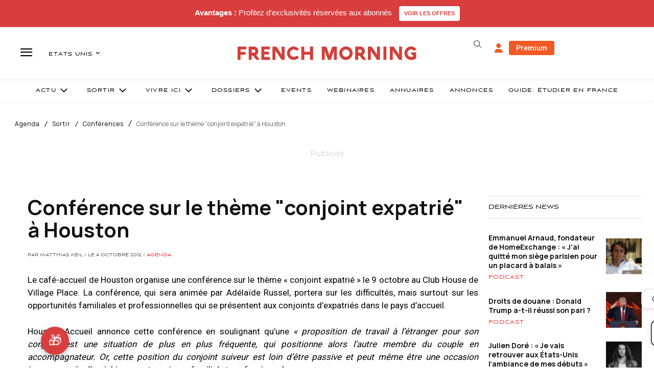

--- FILE ---
content_type: text/html; charset=utf-8
request_url: https://www.google.com/recaptcha/api2/aframe
body_size: -86
content:
<!DOCTYPE HTML><html><head><meta http-equiv="content-type" content="text/html; charset=UTF-8"></head><body><script nonce="0WIqHYPzuGhiqTyOUcksGw">/** Anti-fraud and anti-abuse applications only. See google.com/recaptcha */ try{var clients={'sodar':'https://pagead2.googlesyndication.com/pagead/sodar?'};window.addEventListener("message",function(a){try{if(a.source===window.parent){var b=JSON.parse(a.data);var c=clients[b['id']];if(c){var d=document.createElement('img');d.src=c+b['params']+'&rc='+(localStorage.getItem("rc::a")?sessionStorage.getItem("rc::b"):"");window.document.body.appendChild(d);sessionStorage.setItem("rc::e",parseInt(sessionStorage.getItem("rc::e")||0)+1);localStorage.setItem("rc::h",'1766721020367');}}}catch(b){}});window.parent.postMessage("_grecaptcha_ready", "*");}catch(b){}</script></body></html>

--- FILE ---
content_type: text/css; charset=utf-8
request_url: https://www.frenchmorning.com/wp-content/plugins/annuaire-usa/css/style.css?ver=1.0.0
body_size: 15
content:
.annuaire-grid {
    display: grid;
    grid-template-columns: repeat(2, 1fr);
    gap: 10px;
}

.annuaire-item {
    display: flex;
    align-items: center;
    gap: 10px;
    /* border: 1px solid #ddd; */
    /* padding: 10px; */
    border-radius: 5px;
}
.annuaire-textfm div {
    display: none;
}

.annuaire-imagefm {
    width: 71px;
    height: 71px;
    object-fit: cover;
}

.annuaire-textfm p {
    margin: 0;
}

.annuaire-texttitle {
    margin: 0;
    font-size: 14px;
    font-weight: 500;
    font-family: Manrope !important;
    max-height: 35px;
    overflow: hidden;
}

.annuaire-regionfm {
    margin: 0;
    font-size: 12px;
    font-weight: 500;
    font-family: Manrope !important;
    color: #262627b5;
    line-height: 20px;
}
.annuaire-catigoryfm {
    font-family: Aviano Sans !important;
    color: #D23F39;
    font-weight: 400;
    font-size: 10px;
    line-height: 18px;
    margin-bottom: 0px !important;
}

@media (max-width: 767px) {
  .annuaire-grid {
    grid-template-columns: repeat(1, 1fr);
  }
}

--- FILE ---
content_type: text/css; charset=utf-8
request_url: https://www.frenchmorning.com/wp-content/plugins/petit-annonce/style.css?ver=6.8.3
body_size: 188
content:
.petit-annonce-list {
    display: flex;
    flex-direction: row;
    gap: 20px;
    flex-wrap: wrap;
    justify-content: center;
    width: 100%;
}

.petit-annonce-list .petit-annonce-item {
    display: flex;
    gap: 10px;
    margin-bottom: 15px;
    width: 32% !important;
    align-items: center;
    box-shadow: 0 2px 4px rgba(0, 0, 0, 0.2);
    padding: 10px;

}

.petit-annonce-list .petit-annonce-item .icon {
    padding: 20px;
    width: 30%;
    height: 70%;
    justify-content: center;
    background: #FFEBEC;
    min-height: 86px;
    min-width: 86px;
}

.petit-annonce-list .petit-annonce-item .info {
    width: 70%;
    height: 100%;
    align-content: center;
    display: flex;
    flex-direction: column;
}

.petit-annonce-list .petit-annonce-item .info .category strong {
    color: #d10600;
    font-family: Aviano new Sans !important;
    font-size: 12px;
    text-transform: uppercase;
    font-weight: 400;
}

.petit-annonce-list .petit-annonce-item .info .title {
    font-family: Manrope !important;
    font-size: 14px !important;
    line-height: 1.4 !important;
    font-weight: 600 !important;
    color: #262627;
    display: -webkit-box;
    -webkit-line-clamp: 3; /* Limit to 3 lines */
    -webkit-box-orient: vertical;
    overflow: hidden;
    text-overflow: ellipsis;
}

.petit-annonce-list .petit-annonce-item .info .title a:hover {
    color: #d10600;
}

.petit-annonce-list .petit-annonce-item .info .title a {
    text-decoration: none;
    color: #262627c7;
}

@media (max-width: 868px) {
    .petit-annonce-list {
        flex-direction: column;
        display: flex;
    }
    .petit-annonce-list .petit-annonce-item {
        width: 100% !important;
    }
}

--- FILE ---
content_type: text/javascript; charset=utf-8
request_url: https://www.frenchmorning.com/wp-content/plugins/advanced-ads/public/assets/js/advanced.min.js?ver=2.0.13
body_size: 3016
content:
(()=>{var e,t={57:()=>{},211:()=>{},355:()=>{function e(t){return e="function"==typeof Symbol&&"symbol"==typeof Symbol.iterator?function(e){return typeof e}:function(e){return e&&"function"==typeof Symbol&&e.constructor===Symbol&&e!==Symbol.prototype?"symbol":typeof e},e(t)}!function(){if("function"!=typeof window.CustomEvent){window.CustomEvent=function(e,t){t=t||{bubbles:!1,cancelable:!1,detail:null};var o=document.createEvent("CustomEvent");return o.initCustomEvent(e,t.bubbles,t.cancelable,t.detail),o}}function t(){var t,o=this.parentNode,a=arguments.length;if(o)for(a||o.removeChild(this);a--;)"object"!==e(t=arguments[a])?t=this.ownerDocument.createTextNode(t):t.parentNode&&t.parentNode.removeChild(t),a?o.insertBefore(t,this.nextSibling):o.replaceChild(t,this)}Element.prototype.replaceWith||(Element.prototype.replaceWith=t),CharacterData.prototype.replaceWith||(CharacterData.prototype.replaceWith=t),DocumentType.prototype.replaceWith||(DocumentType.prototype.replaceWith=t),window.NodeList&&!NodeList.prototype.forEach&&(NodeList.prototype.forEach=function(e,t){var o,a=this.length;for(t=t||window,o=0;o<a;o++)e.call(t,this[o],o,this)})}(),advads={supports_localstorage:function(){"use strict";try{return!(!window||void 0===window.localStorage)&&(window.localStorage.setItem("x","x"),window.localStorage.removeItem("x"),!0)}catch(e){return!1}},max_per_session:function(e,t){var o=1;if(void 0!==t&&0!==parseInt(t)||(t=1),this.cookie_exists(e)){if(this.get_cookie(e)>=t)return!0;o+=parseInt(this.get_cookie(e))}return this.set_cookie(e,o),!1},count_up:function(e,t){var o=1;this.cookie_exists(e)&&(o+=parseInt(this.get_cookie(e))),this.set_cookie(e,o)},set_cookie_exists:function(e){return!!get_cookie(e)||(set_cookie(e,"",0),!1)},get_cookie:function(e){var t,o,a,i=document.cookie.split(";");for(t=0;t<i.length;t++)if(o=i[t].substr(0,i[t].indexOf("=")),a=i[t].substr(i[t].indexOf("=")+1),(o=o.replace(/^\s+|\s+$/g,""))===e)return decodeURIComponent(a)},set_cookie:function(e,t,o,a,i,n){var r=null==o?null:24*o*60*60;this.set_cookie_sec(e,t,r,a,i,n)},set_cookie_sec:function(e,t,o,a,i,n){var r=new Date;r.setSeconds(r.getSeconds()+parseInt(o)),document.cookie=e+"="+encodeURIComponent(t)+(null==o?"":"; expires="+r.toUTCString())+(null==a?"; path=/":"; path="+a)+(null==i?"":"; domain="+i)+(null==n?"":"; secure")},cookie_exists:function(e){var t=this.get_cookie(e);return null!==t&&""!==t&&void 0!==t},move:function(e,t,o){var a=jQuery(e),i=t;if(void 0===o&&(o={}),void 0===o.css&&(o.css={}),void 0===o.method&&(o.method="prependTo"),""===t&&void 0!==o.target&&"wrapper"===o.target){var n="left";void 0!==o.offset&&(n=o.offset),t=this.find_wrapper(e,n)}switch((t=void 0===o.moveintohidden?jQuery(t).filter(":visible"):jQuery(t)).length>1&&console.log("Advanced Ads: element '"+i+"' found "+t.length+" times."),o.method){case"insertBefore":a.insertBefore(t);break;case"insertAfter":a.insertAfter(t);break;case"appendTo":a.appendTo(t);break;default:a.prependTo(t)}},set_parent_relative:function(e,t){t=void 0!==t?t:{};var o=jQuery(e).parent();t.use_grandparent&&(o=o.parent()),"static"!==o.css("position")&&""!==o.css("position")||o.css("position","relative")},fix_element:function(e,t){t=void 0!==t?t:{};var o=jQuery(e);t.use_grandparent?this.set_parent_relative(o.parent()):this.set_parent_relative(o),t.is_invisible&&o.show();var a=parseInt(o.offset().top),i=parseInt(o.offset().left);if(t.is_invisible&&o.hide(),"left"===t.offset){var n=jQuery(window).width()-i-o.outerWidth();o.css("position","fixed").css("top",a+"px").css("right",n+"px").css("left","")}else o.css("position","fixed").css("top",a+"px").css("left",i+"px").css("right","")},find_wrapper:function(e,t){var o;return jQuery("body").children().not("script, .screen-reader-text, .skip-link, "+e).each((function(e,a){var i=jQuery(a);if("right"===t&&i.offset().left+jQuery(i).width()<jQuery(window).width()||"left"===t&&i.offset().left>0)return"static"!==i.css("position")&&""!==i.css("position")||i.css("position","relative"),o=a,!1})),o},center_fixed_element:function(e){var t=jQuery(e),o=jQuery(window).width()/2-parseInt(t.css("width"))/2;t.css("left",o+"px")},center_vertically:function(e){var t=jQuery(e),o=jQuery(window).height()/2-parseInt(t.css("height"))/2;"fixed"!==t.css("position")&&(o-=topoffset=parseInt(t.offset().top)),t.css("top",o+"px")},close:function(e){jQuery(e).remove()},wait_for_images:function(e,t){var o=0,a=[];e.find('img[src][src!=""]').each((function(){a.push(this.src)})),0===a.length&&t.call(e),jQuery.each(a,(function(i,n){var r=new Image;r.src=n;var s="load error";jQuery(r).one(s,(function i(n){if(jQuery(this).off(s,i),++o==a.length)return t.call(e[0]),!1}))}))},privacy:{state:"unknown",state_executed:!1,get_state:function(){if("unknown"!==window.advads_options.privacy.state)return advads.privacy.state_executed||(advads.privacy.state_executed=!0,advads.privacy.dispatch_event(window.advads_options.privacy.state,!1)),advads.privacy.state;if("custom"===window.advads_options.privacy["consent-method"]){var e=new RegExp(".*?"+window.advads_options.privacy["custom-cookie-value"]+"[^;]*?"),t=advads.get_cookie(window.advads_options.privacy["custom-cookie-name"])||"";advads.privacy.state_executed||(advads.privacy.state_executed=!0,advads.privacy.dispatch_event(t.match(e)?"accepted":"unknown",!0))}advads.privacy.state_executed=!0;var o=0,a=setInterval((function(){switch(181==++o&&clearInterval(a),window.advads_options.privacy["consent-method"]){case"custom":(advads.get_cookie(window.advads_options.privacy["custom-cookie-name"])||"").match(e)&&(clearInterval(a),"accepted"!==advads.privacy.state&&advads.privacy.dispatch_event("accepted",!0));break;case"iab_tcf_20":if(void 0===window.__tcfapi)return;clearInterval(a),window.__tcfapi("addEventListener",2,(function(e,t){if(t&&("tcloaded"===e.eventStatus||"useractioncomplete"===e.eventStatus||null===e.eventStatus&&void 0!==window.googlefc&&(void 0!==e.purpose||!e.gdprApplies))){var o="useractioncomplete"===e.eventStatus;if(!e.gdprApplies)return void("not_needed"!==advads.privacy.state&&advads.privacy.dispatch_event("not_needed",o));if(e.purpose.consents[1])return void("accepted"!==advads.privacy.state&&advads.privacy.dispatch_event("accepted",o));"rejected"!==advads.privacy.state&&advads.privacy.dispatch_event("rejected",o)}}))}}),333);return advads.privacy.state},is_adsense_npa_enabled:function(){return!window.advads_options||!window.advads_options.privacy||!(!window.advads_options.privacy["show-non-personalized-adsense"]||"custom"!==window.advads_options.privacy["consent-method"])},dispatch_event:function(e,t){var o=advads.privacy.state;advads.privacy.state=e,console.log({state:e,previousState:o,userAction:t}),window.advanced_ads_ready_queue.push((function(){document.dispatchEvent(new CustomEvent("advanced_ads_privacy",{detail:{state:e,previousState:o,userAction:t}}))}))},is_ad_decoded:function(e){return null===document.querySelector('script[data-tcf="waiting-for-consent"][data-id="'+e+'"]')},decode_ad:function(e,t){t="boolean"!=typeof t||t;var o=decodeURIComponent(Array.prototype.map.call(atob(e.textContent),(function(e){return"%"+("00"+e.charCodeAt(0).toString(16)).slice(-2)})).join(""));if(!t)return o;e.replaceWith(document.createRange().createContextualFragment(o))}}},window.advanced_ads_ready_queue.push(advads.privacy.get_state),document.addEventListener("advanced_ads_privacy",(function(e){"accepted"!==e.detail.state&&"not_needed"!==e.detail.state||e.detail.userAction||"loading"===document.readyState||document.querySelectorAll('script[type="text/plain"][data-tcf="waiting-for-consent"]').forEach(advads.privacy.decode_ad)}))},362:()=>{},451:()=>{},523:()=>{},613:()=>{},645:()=>{},663:()=>{},908:()=>{},919:()=>{},952:()=>{}},o={};function a(e){var i=o[e];if(void 0!==i)return i.exports;var n=o[e]={exports:{}};return t[e](n,n.exports,a),n.exports}a.m=t,e=[],a.O=(t,o,i,n)=>{if(!o){var r=1/0;for(p=0;p<e.length;p++){for(var[o,i,n]=e[p],s=!0,c=0;c<o.length;c++)(!1&n||r>=n)&&Object.keys(a.O).every((e=>a.O[e](o[c])))?o.splice(c--,1):(s=!1,n<r&&(r=n));if(s){e.splice(p--,1);var d=i();void 0!==d&&(t=d)}}return t}n=n||0;for(var p=e.length;p>0&&e[p-1][2]>n;p--)e[p]=e[p-1];e[p]=[o,i,n]},a.o=(e,t)=>Object.prototype.hasOwnProperty.call(e,t),(()=>{var e={522:0,317:0,301:0,833:0,763:0,112:0,485:0,246:0,599:0,879:0,491:0,500:0};a.O.j=t=>0===e[t];var t=(t,o)=>{var i,n,[r,s,c]=o,d=0;if(r.some((t=>0!==e[t]))){for(i in s)a.o(s,i)&&(a.m[i]=s[i]);if(c)var p=c(a)}for(t&&t(o);d<r.length;d++)n=r[d],a.o(e,n)&&e[n]&&e[n][0](),e[n]=0;return a.O(p)},o=globalThis.webpackChunkadvanced_ads=globalThis.webpackChunkadvanced_ads||[];o.forEach(t.bind(null,0)),o.push=t.bind(null,o.push.bind(o))})(),a.O(void 0,[317,301,833,763,112,485,246,599,879,491,500],(()=>a(355))),a.O(void 0,[317,301,833,763,112,485,246,599,879,491,500],(()=>a(952))),a.O(void 0,[317,301,833,763,112,485,246,599,879,491,500],(()=>a(919))),a.O(void 0,[317,301,833,763,112,485,246,599,879,491,500],(()=>a(451))),a.O(void 0,[317,301,833,763,112,485,246,599,879,491,500],(()=>a(57))),a.O(void 0,[317,301,833,763,112,485,246,599,879,491,500],(()=>a(523))),a.O(void 0,[317,301,833,763,112,485,246,599,879,491,500],(()=>a(362))),a.O(void 0,[317,301,833,763,112,485,246,599,879,491,500],(()=>a(645))),a.O(void 0,[317,301,833,763,112,485,246,599,879,491,500],(()=>a(663))),a.O(void 0,[317,301,833,763,112,485,246,599,879,491,500],(()=>a(613))),a.O(void 0,[317,301,833,763,112,485,246,599,879,491,500],(()=>a(908)));var i=a.O(void 0,[317,301,833,763,112,485,246,599,879,491,500],(()=>a(211)));i=a.O(i)})();

--- FILE ---
content_type: text/plain; charset=UTF-8
request_url: https://maya-main-api-node.mayatravel.ai/socket.io/?EIO=4&transport=polling&t=PjOnq5h&sid=wu5fWupWS5ak5WcpDiyI
body_size: -74
content:
40{"sid":"fpqr1HXLuwbUZMQhDiyJ"}

--- FILE ---
content_type: text/javascript
request_url: https://maya-b2b.s3.eu-central-1.amazonaws.com/cicd-builds/main/chat/1766162707090/static/js/151.6f2db8d4.chunk.js
body_size: 1191
content:
"use strict";(self.webpackChunkmaya_b2b_full_page=self.webpackChunkmaya_b2b_full_page||[]).push([[151],{1151:(e,s,o)=>{o.r(s),o.d(s,{default:()=>c});var r=o(5043),t=o(662),n=o(8094),a=o(4059),i=o(579);const c=(0,t.Ng)(e=>({}),e=>({setLimitMessagesCase:s=>e((0,n.Cr)(s)),setUserByPassMessagesLimit:s=>e((0,n.nW)(s))}))(e=>{let{setLimitMessagesCase:s,setUserByPassMessagesLimit:o}=e;const[t,n]=(0,r.useState)(null);return(0,r.useEffect)(()=>{(0,a.Zm)("FrenchMorningComponent useEffect called"),s(!0);((0,a.Zm)("FrenchMorningComponent Load Script called"),new Promise((e,s)=>{const o=document.createElement("script");o.src="https://assets.poool-subscribe.fr/subscribe.js",o.onload=e,o.onerror=s,document.body.appendChild(o)})).then(()=>{(0,a.Zm)("Script loaded");return window.Subscribe.init("lWC0WL7LxsqaTo91fFeGr9zjq7mffKJDPDXfbTGumTPo9QTnaIuGAmjpKpGHOllw").getUser()}).then(e=>{(0,a.Zm)("Poool user is",e),n(e),null!==e&&void 0!==e&&e.authenticated?o(!0):o(!1)}).catch(e=>{(0,a.Zm)("Error loading Poool script FrenchMorningComponent"),console.error("Error loading Poool script for fetching user:",e),o(!1)})},[]),(0,i.jsx)(i.Fragment,{})})}}]);
//# sourceMappingURL=151.6f2db8d4.chunk.js.map

--- FILE ---
content_type: text/plain; charset=UTF-8
request_url: https://maya-main-api-node.mayatravel.ai/socket.io/?EIO=4&transport=polling&t=PjOnprU
body_size: 12
content:
0{"sid":"wu5fWupWS5ak5WcpDiyI","upgrades":["websocket"],"pingInterval":25000,"pingTimeout":60000,"maxPayload":1000000}

--- FILE ---
content_type: text/plain; charset=UTF-8
request_url: https://maya-main-api-node.mayatravel.ai/socket.io/?EIO=4&transport=polling&t=PjOnqFN&sid=wu5fWupWS5ak5WcpDiyI
body_size: -34
content:
42["user_joined_room",{"roomId":"3af5f5fd-8b37-4d86-a1fb-f64329c6123b"}]